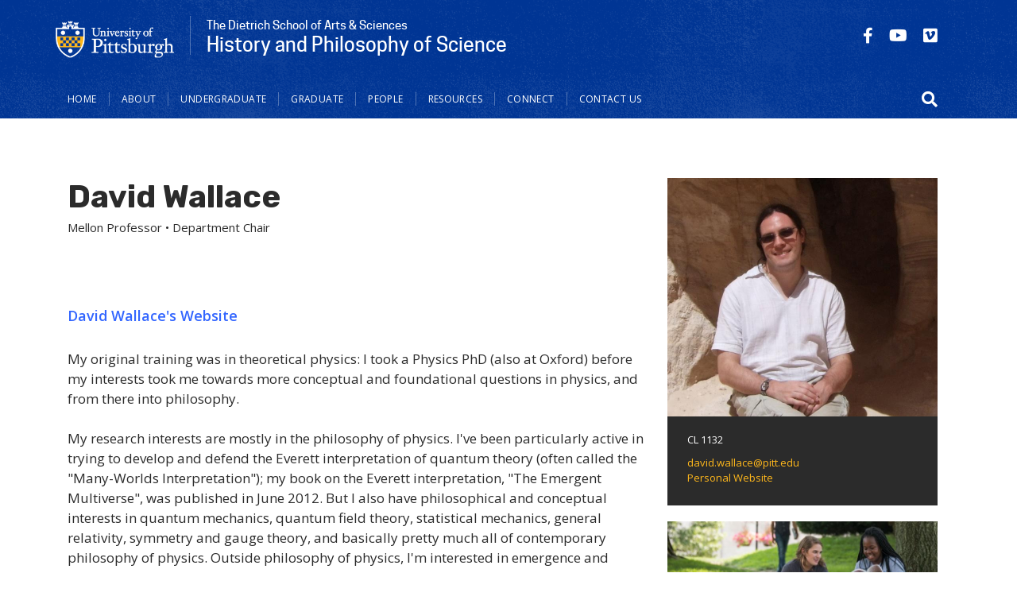

--- FILE ---
content_type: text/html; charset=UTF-8
request_url: https://www.hps.pitt.edu/people/david-wallace
body_size: 9240
content:
<!DOCTYPE html>
<html lang="en" dir="ltr">
  <head>
    <meta charset="utf-8" />
<script async src="https://www.googletagmanager.com/gtag/js?id=G-KHLD3HH98M"></script>
<script>window.dataLayer = window.dataLayer || [];function gtag(){dataLayer.push(arguments)};gtag("js", new Date());gtag("set", "developer_id.dMDhkMT", true);gtag("config", "G-KHLD3HH98M", {"groups":"default","page_placeholder":"PLACEHOLDER_page_location","allow_ad_personalization_signals":false});</script>
<link rel="canonical" href="https://www.hps.pitt.edu/people/david-wallace" />
<meta name="Generator" content="Drupal 10 (https://www.drupal.org)" />
<meta name="MobileOptimized" content="width" />
<meta name="HandheldFriendly" content="true" />
<meta name="viewport" content="width=device-width, initial-scale=1, shrink-to-fit=no" />
<meta http-equiv="x-ua-compatible" content="ie=edge" />
<link rel="icon" href="/sites/default/files/favicons/favicon.ico" type="image/vnd.microsoft.icon" />

    <title>David Wallace | Department of History and Philosophy of Science</title>
    <link rel="stylesheet" media="all" href="/modules/custom/miniorange_saml/css/miniorange_saml.module.css?t9lc5p" />
<link rel="stylesheet" media="all" href="/modules/custom/miniorange_saml/css/miniorange_saml_licensing.css?t9lc5p" />
<link rel="stylesheet" media="all" href="/core/modules/system/css/components/align.module.css?t9lc5p" />
<link rel="stylesheet" media="all" href="/core/modules/system/css/components/fieldgroup.module.css?t9lc5p" />
<link rel="stylesheet" media="all" href="/core/modules/system/css/components/container-inline.module.css?t9lc5p" />
<link rel="stylesheet" media="all" href="/core/modules/system/css/components/clearfix.module.css?t9lc5p" />
<link rel="stylesheet" media="all" href="/core/modules/system/css/components/details.module.css?t9lc5p" />
<link rel="stylesheet" media="all" href="/core/modules/system/css/components/hidden.module.css?t9lc5p" />
<link rel="stylesheet" media="all" href="/core/modules/system/css/components/item-list.module.css?t9lc5p" />
<link rel="stylesheet" media="all" href="/core/modules/system/css/components/js.module.css?t9lc5p" />
<link rel="stylesheet" media="all" href="/core/modules/system/css/components/nowrap.module.css?t9lc5p" />
<link rel="stylesheet" media="all" href="/core/modules/system/css/components/position-container.module.css?t9lc5p" />
<link rel="stylesheet" media="all" href="/core/modules/system/css/components/reset-appearance.module.css?t9lc5p" />
<link rel="stylesheet" media="all" href="/core/modules/system/css/components/resize.module.css?t9lc5p" />
<link rel="stylesheet" media="all" href="/core/modules/system/css/components/system-status-counter.css?t9lc5p" />
<link rel="stylesheet" media="all" href="/core/modules/system/css/components/system-status-report-counters.css?t9lc5p" />
<link rel="stylesheet" media="all" href="/core/modules/system/css/components/system-status-report-general-info.css?t9lc5p" />
<link rel="stylesheet" media="all" href="/core/modules/system/css/components/tablesort.module.css?t9lc5p" />
<link rel="stylesheet" media="all" href="/core/modules/views/css/views.module.css?t9lc5p" />
<link rel="stylesheet" media="all" href="/modules/contrib/ckeditor_accordion/css/accordion.frontend.css?t9lc5p" />
<link rel="stylesheet" media="all" href="/themes/contrib/bootstrap_barrio/css/components/variables.css?t9lc5p" />
<link rel="stylesheet" media="all" href="/themes/contrib/bootstrap_barrio/css/components/user.css?t9lc5p" />
<link rel="stylesheet" media="all" href="/themes/contrib/bootstrap_barrio/css/components/progress.css?t9lc5p" />
<link rel="stylesheet" media="all" href="/themes/contrib/bootstrap_barrio/css/components/node.css?t9lc5p" />
<link rel="stylesheet" media="all" href="//use.fontawesome.com/releases/v5.13.0/css/all.css" />
<link rel="stylesheet" media="all" href="/themes/contrib/bootstrap_barrio/css/components/affix.css?t9lc5p" />
<link rel="stylesheet" media="all" href="/themes/contrib/bootstrap_barrio/css/components/book.css?t9lc5p" />
<link rel="stylesheet" media="all" href="/themes/contrib/bootstrap_barrio/css/components/contextual.css?t9lc5p" />
<link rel="stylesheet" media="all" href="/themes/contrib/bootstrap_barrio/css/components/feed-icon.css?t9lc5p" />
<link rel="stylesheet" media="all" href="/themes/contrib/bootstrap_barrio/css/components/field.css?t9lc5p" />
<link rel="stylesheet" media="all" href="/themes/contrib/bootstrap_barrio/css/components/header.css?t9lc5p" />
<link rel="stylesheet" media="all" href="/themes/contrib/bootstrap_barrio/css/components/help.css?t9lc5p" />
<link rel="stylesheet" media="all" href="/themes/contrib/bootstrap_barrio/css/components/icons.css?t9lc5p" />
<link rel="stylesheet" media="all" href="/themes/contrib/bootstrap_barrio/css/components/image-button.css?t9lc5p" />
<link rel="stylesheet" media="all" href="/themes/contrib/bootstrap_barrio/css/components/item-list.css?t9lc5p" />
<link rel="stylesheet" media="all" href="/themes/contrib/bootstrap_barrio/css/components/list-group.css?t9lc5p" />
<link rel="stylesheet" media="all" href="/themes/contrib/bootstrap_barrio/css/components/media.css?t9lc5p" />
<link rel="stylesheet" media="all" href="/themes/contrib/bootstrap_barrio/css/components/page.css?t9lc5p" />
<link rel="stylesheet" media="all" href="/themes/contrib/bootstrap_barrio/css/components/search-form.css?t9lc5p" />
<link rel="stylesheet" media="all" href="/themes/contrib/bootstrap_barrio/css/components/shortcut.css?t9lc5p" />
<link rel="stylesheet" media="all" href="/themes/contrib/bootstrap_barrio/css/components/sidebar.css?t9lc5p" />
<link rel="stylesheet" media="all" href="/themes/contrib/bootstrap_barrio/css/components/site-footer.css?t9lc5p" />
<link rel="stylesheet" media="all" href="/themes/contrib/bootstrap_barrio/css/components/skip-link.css?t9lc5p" />
<link rel="stylesheet" media="all" href="/themes/contrib/bootstrap_barrio/css/components/table.css?t9lc5p" />
<link rel="stylesheet" media="all" href="/themes/contrib/bootstrap_barrio/css/components/tabledrag.css?t9lc5p" />
<link rel="stylesheet" media="all" href="/themes/contrib/bootstrap_barrio/css/components/tableselect.css?t9lc5p" />
<link rel="stylesheet" media="all" href="/themes/contrib/bootstrap_barrio/css/components/tablesort-indicator.css?t9lc5p" />
<link rel="stylesheet" media="all" href="/themes/contrib/bootstrap_barrio/css/components/ui.widget.css?t9lc5p" />
<link rel="stylesheet" media="all" href="/themes/contrib/bootstrap_barrio/css/components/tabs.css?t9lc5p" />
<link rel="stylesheet" media="all" href="/themes/contrib/bootstrap_barrio/css/components/toolbar.css?t9lc5p" />
<link rel="stylesheet" media="all" href="/themes/contrib/bootstrap_barrio/css/components/vertical-tabs.css?t9lc5p" />
<link rel="stylesheet" media="all" href="/themes/contrib/bootstrap_barrio/css/components/views.css?t9lc5p" />
<link rel="stylesheet" media="all" href="/themes/contrib/bootstrap_barrio/css/components/webform.css?t9lc5p" />
<link rel="stylesheet" media="all" href="/themes/contrib/bootstrap_barrio/css/components/ui-dialog.css?t9lc5p" />
<link rel="stylesheet" media="all" href="//stackpath.bootstrapcdn.com/bootstrap/4.1.1/css/bootstrap.min.css" />
<link rel="stylesheet" media="all" href="/themes/custom/pitt_twentytwenty/css/cooper/cooper.css?t9lc5p" />
<link rel="stylesheet" media="all" href="/themes/custom/pitt_twentytwenty/css/styles.css?t9lc5p" />
<link rel="stylesheet" media="all" href="/themes/custom/pitt_twentytwenty/css/custom.css?t9lc5p" />
<link rel="stylesheet" media="print" href="/themes/contrib/bootstrap_barrio/css/print.css?t9lc5p" />

    <script src="https://kit.fontawesome.com/753026429d.js" defer crossorigin="anonymous"></script>
<script src="https://use.fontawesome.com/releases/v5.13.1/js/v4-shims.js" defer crossorigin="anonymous"></script>

  </head>
  <body class="layout-two-sidebars page-node-281 path-node node--type-person">
    <a href="#main-content" class="visually-hidden-focusable">
      Skip to main content
    </a>
    
      <div class="dialog-off-canvas-main-canvas" data-off-canvas-main-canvas>
    
<div id="page-wrapper">
  <div id="page">
    <header id="header" class="header" role="banner" aria-label="Site header">
                




  <div class="container">
    <div class="row">        
        <div id="block-sitetitle2" class="block-content-site_branding block block-block-content block-block-content0953231e-fbb6-48e2-a2ca-3c301f36b295">
  
    
      <div class="content">
      

<div class="block block- site-branding unit-branding">
  <div class="site_title_block">
    
    <a href="https://www.pitt.edu" title="Pitt Home" rel="home" class="navbar-brand"><img src="/themes/custom/pitt_twentytwenty/images/pitt_shield_white.png" alt="University of Pittsburgh shield" class="img-fluid d-inline-block yep align-top" /></a>
    
    <a href="/" title="Home" rel="home" class="site_title">
            <div class="field field--name-field-unit-description field--type-string field--label-hidden field__item">The Dietrich School of Arts &amp; Sciences</div>
       
            <div class="field field--name-field-title field--type-string field--label-hidden field__item">History and Philosophy of Science</div>
      </a>
  </div>


</div>
    </div>
  </div>



                  <section class="row region region-header-form">
    <div class="views-element-container social_block block block-views block-views-blocksocial-media-icons-block-1" id="block-views-block-social-media-icons-block-1-2">
  
    
      <div class="content">
      <div><div class="view view-social-media-icons view-id-social_media_icons view-display-id-block_1 js-view-dom-id-b05c772b809061be9ace10374c70d2fde97cdb5f7994edbcad41b4ba196d2a7e">
  
    
      
      <div class="view-content row">
          <div class="views-row">
    <div class="views-field views-field-field-social-media-icon"><div class="field-content"><a href="http://www.facebook.com/upitt" target="_blank" title="Find University of Pittsburgh on Facebook"><span aria-label="Find University of Pittsburgh on Facebook" class="fab fa-facebook-f" aria-hidden="true"></span></a></div></div>
  </div>
    <div class="views-row">
    <div class="views-field views-field-field-social-media-icon"><div class="field-content"><a href="https://www.youtube.com/@instanthps8709" target="_blank" title="Department of History and Philosophy of Science on Youtube"><span aria-label="Department of History and Philosophy of Science on Youtube" class="fab fa-youtube" aria-hidden="true"></span></a></div></div>
  </div>
    <div class="views-row">
    <div class="views-field views-field-field-social-media-icon"><div class="field-content"><a href="https://vimeo.com/channels/812668" target="_blank" title="Department of History and Philosophy of Science on Vimeo"><span aria-label="Department of History and Philosophy of Science on Vimeo" class="fab fa-vimeo" aria-hidden="true"></span></a></div></div>
  </div>

    </div>
  
          </div>
</div>

    </div>
  </div>


  </section>

          </div>
    <div class="row navbar_full">
      <nav class="navbar sticky-top navbar-expand-lg" id="navbar-main" data-toggle="affix">
          <button class="nav-content-toggle" type="button" data-toggle="collapse" data-target="#CollapsingNavbar" aria-controls="CollapsingNavbar" aria-expanded="false" aria-label="Toggle navigation"><span class="navbar-toggler-icon"></span></button>  
          <div class="collapse navbar-collapse" id="CollapsingNavbar">
              <nav role="navigation" aria-labelledby="block-pitt-twentytwenty-main-menu-menu" id="block-pitt-twentytwenty-main-menu" class="block block-menu navigation menu--main">
            
  <h2 class="visually-hidden" id="block-pitt-twentytwenty-main-menu-menu">Main navigation</h2>
  

        
              <ul class="nav navbar-nav">

       <li class="nav-item nav-item-shield" aria-hidden="true"><a class="nav-link" href="https://www.pitt.edu"><img src="/themes/custom/pitt_twentytwenty/images/pitt-logo-nav_blue.png" alt="University of Pittsburgh Home" ></a></li>
                            <li class="nav-item">
                          <a href="/" class="nav-link nav-link--" data-drupal-link-system-path="&lt;front&gt;">Home</a>
              </li>
                <li class="nav-item menu-item--expanded dropdown">
                                  <a href="/about-us" class="nav-link nav-link--about-us" aria-expanded="false" aria-haspopup="true" data-drupal-link-system-path="node/244">About</a>
                        <ul class="dropdown-menu">
                       <li class="dropdown-item">
                          <a href="/about-us/mission-statement" class="nav-link--about-us-mission-statement" data-drupal-link-system-path="node/221">Mission Statement</a>
              </li>
                <li class="dropdown-item">
                          <a href="/about-us/areas-strength" class="nav-link--about-us-areas-strength" data-drupal-link-system-path="node/222">Areas of Strength</a>
              </li>
                <li class="dropdown-item">
                          <a href="/about-us/early-history" class="nav-link--about-us-early-history" data-drupal-link-system-path="node/223">History</a>
              </li>
                <li class="dropdown-item">
                          <a href="/departmental-diversity-statement" class="nav-link--departmental-diversity-statement" data-drupal-link-system-path="node/224">Diversity Statement</a>
              </li>
                <li class="dropdown-item">
                          <a href="/about-us/instant-hps" class="nav-link--about-us-instant-hps" data-drupal-link-system-path="node/218">Instant HPS</a>
              </li>
        </ul>
  
              </li>
                <li class="nav-item menu-item--expanded dropdown">
                                  <a href="/undergraduate" class="nav-link nav-link--undergraduate" aria-expanded="false" aria-haspopup="true" data-drupal-link-system-path="node/245">Undergraduate</a>
                        <ul class="dropdown-menu">
                       <li class="dropdown-item">
                          <a href="/prospective-students" class="nav-link--prospective-students" data-drupal-link-system-path="node/231">Prospective Students</a>
              </li>
                <li class="dropdown-item">
                          <a href="/undergraduate/major-requirements" class="nav-link--undergraduate-major-requirements" data-drupal-link-system-path="node/227">Major Requirements</a>
              </li>
                <li class="dropdown-item">
                          <a href="/undergrad/certificate-conceptual-foundations-medicine" class="nav-link--undergrad-certificate-conceptual-foundations-medicine" data-drupal-link-system-path="node/212">Certificate in Conceptual Foundations of Medicine</a>
              </li>
                <li class="dropdown-item">
                          <a href="/courses/undergraduate-courses" class="nav-link--courses-undergraduate-courses" data-drupal-link-system-path="node/209">Undergraduate Course Spotlights</a>
              </li>
                <li class="dropdown-item">
                          <a href="/undergraduate/departmental-honors" class="nav-link--undergraduate-departmental-honors" data-drupal-link-system-path="node/202">Departmental Honors</a>
              </li>
        </ul>
  
              </li>
                <li class="nav-item menu-item--expanded dropdown">
                                  <a href="/graduate" class="nav-link nav-link--graduate" aria-expanded="false" aria-haspopup="true" data-drupal-link-system-path="node/272">Graduate</a>
                        <ul class="dropdown-menu">
                       <li class="dropdown-item">
                          <a href="/graduate/degree-requirements" class="nav-link--graduate-degree-requirements" data-drupal-link-system-path="node/208">Requirements</a>
              </li>
                <li class="dropdown-item">
                          <a href="/graduate/areas-concentration" class="nav-link--graduate-areas-concentration" data-drupal-link-system-path="node/241">Areas of Concentration</a>
              </li>
                <li class="dropdown-item">
                          <a href="/graduate/admissions" class="nav-link--graduate-admissions" data-drupal-link-system-path="node/229">Admissions</a>
              </li>
                <li class="dropdown-item">
                          <a href="/graduate/admissions-faq" class="nav-link--graduate-admissions-faq" data-drupal-link-system-path="node/228">Admissions FAQ</a>
              </li>
                <li class="dropdown-item">
                          <a href="/courses/graduate-courses" class="nav-link--courses-graduate-courses" data-drupal-link-system-path="node/210">Graduate Courses</a>
              </li>
                <li class="dropdown-item">
                          <a href="/graduate/student-career-outcomes" class="nav-link--graduate-student-career-outcomes" data-drupal-link-system-path="node/213">Career Outcomes</a>
              </li>
                <li class="dropdown-item">
                          <a href="/graduate/graduate-student-handbook" class="nav-link--graduate-graduate-student-handbook" data-drupal-link-system-path="node/211">Graduate Student Handbook</a>
              </li>
        </ul>
  
              </li>
                <li class="nav-item menu-item--expanded dropdown">
                                  <a href="/people" class="nav-link nav-link--people" aria-expanded="false" aria-haspopup="true" data-drupal-link-system-path="people">People</a>
                        <ul class="dropdown-menu">
                       <li class="dropdown-item">
                          <a href="/people/primary-faculty" class="nav-link--people-primary-faculty">Primary Faculty</a>
              </li>
                <li class="dropdown-item">
                          <a href="/people/graduate-students" class="nav-link--people-graduate-students">Graduate Students</a>
              </li>
                <li class="dropdown-item">
                          <a href="/people/staff" class="nav-link--people-staff">Staff</a>
              </li>
                <li class="dropdown-item">
                          <a href="/people/postdoctoral-fellows" class="nav-link--people-postdoctoral-fellows">Postdoctoral Fellows</a>
              </li>
                <li class="dropdown-item">
                          <a href="/people/secondary-faculty" class="nav-link--people-secondary-faculty">Secondary Faculty</a>
              </li>
                <li class="dropdown-item">
                          <a href="/people/adjunct-faculty" class="nav-link--people-adjunct-faculty">Adjunct Faculty</a>
              </li>
                <li class="dropdown-item">
                          <a href="/people/visiting-research-and-emeritus-faculty" class="nav-link--people-visiting-research-and-emeritus-faculty">Visiting, Research, and Emeritus Faculty</a>
              </li>
        </ul>
  
              </li>
                <li class="nav-item menu-item--expanded dropdown">
                                  <a href="/resources" class="nav-link nav-link--resources" aria-expanded="false" aria-haspopup="true" data-drupal-link-system-path="node/243">Resources</a>
                        <ul class="dropdown-menu">
                       <li class="dropdown-item">
                          <a href="/resources/resources-pittsburgh" class="nav-link--resources-resources-pittsburgh" data-drupal-link-system-path="node/216">Resources in Pittsburgh</a>
              </li>
                <li class="dropdown-item menu-item--collapsed">
                          <a href="/faculty-resources-0" class="nav-link--faculty-resources-0" data-drupal-link-system-path="node/356">Faculty Resources</a>
              </li>
        </ul>
  
              </li>
                <li class="nav-item menu-item--expanded dropdown">
                                  <a href="/connect-hps" class="nav-link nav-link--connect-hps" aria-expanded="false" aria-haspopup="true" data-drupal-link-system-path="node/273">Connect</a>
                        <ul class="dropdown-menu">
                       <li class="dropdown-item">
                          <a href="/news" class="nav-link--news" data-drupal-link-system-path="news">HPS News</a>
              </li>
                <li class="dropdown-item">
                          <a href="https://calendar.pitt.edu/department/department_of_history_and_philosophy_of_science" class="nav-link-https--calendarpittedu-department-department-of-history-and-philosophy-of-science">Calendar of Events</a>
              </li>
                <li class="dropdown-item">
                          <a href="/about-us/support-hps" class="nav-link--about-us-support-hps" data-drupal-link-system-path="node/200">Support HPS</a>
              </li>
        </ul>
  
              </li>
                <li class="nav-item">
                          <a href="/contact-us" class="nav-link nav-link--contact-us" data-drupal-link-system-path="node/89">Contact Us</a>
              </li>
        </ul>
  


  </nav>


          </div>
                            <section class="row region region-search-form">
    <div class="search-block-form block block-search block-search-form-block" data-drupal-selector="search-block-form" id="block-searchform" role="search">
  
    
  
      <div>
            <div class="content">
      <form action="/search/node" method="get" id="search-block-form" accept-charset="UTF-8" class="search-form search-block-form form-row">
  




        
  <div class="js-form-item js-form-type-search form-type-search js-form-item-keys form-item-keys form-no-label mb-3">
          <label for="edit-keys" class="visually-hidden">Search</label>
                    <input title="Enter the terms you wish to search for." data-drupal-selector="edit-keys" type="search" id="edit-keys" name="keys" value="" size="15" maxlength="128" class="form-search form-control" />

                      </div>
<div data-drupal-selector="edit-actions" class="form-actions js-form-wrapper form-wrapper mb-3" id="edit-actions"><button data-drupal-selector="edit-submit" type="submit" id="edit-submit" value="Search" class="button js-form-submit form-submit btn btn-primary">Search</button>
</div>

</form>

    </div>
  
        </div>
</div>
<div id="block-searchbutton" class="block-content-basic block block-block-content block-block-content9c31b2de-c86d-4ca9-bb00-506372b925f7">
  
    
      <div class="content">
      
<div class="block-content block-content--type-basic block-content--181 block-content--view-mode-full">
  
  
  <div class="block-content__content">
    
            <div class="clearfix text-formatted field field--name-body field--type-text-with-summary field--label-hidden field__item"><button id="searchicon" role="button" aria-expanded="false" aria-label="Open search form"><span class="fas fa-search"></span></button><button id="searchicon-close" aria-expanded="true" style="display: none;" aria-label="Close search form"><i class="fas fa-search-minus"></i></button></div>
      
  </div>
</div>

    </div>
  </div>


  </section>

                    </nav>
    </div>
  </div>



        <section class="row region region-nav-content">
    <div class="container">
      <div class="d-flex justify-content-between flex-wrap">      
        <div id="block-otherlinks-2" class="block-content-basic block block-block-content block-block-contente24f23a0-bab4-4bae-b1d2-035ca2d4c495">
  
      <h2>Other Links</h2>
    
      <div class="content">
      
<div class="block-content block-content--type-basic block-content--37 block-content--view-mode-full">
  
  
  <div class="block-content__content">
    
            <div class="clearfix text-formatted field field--name-body field--type-text-with-summary field--label-hidden field__item"><ul>
	<li>At Parturient<br>
	Porta Vestibulum<br>
	Integer Sociosqu<br>
	Vitae Aptent<br>
	Aptent Praesent<br>
	Rhoncus Urna</li>
</ul>
</div>
      
  </div>
</div>

    </div>
  </div>


      </div>
    </div>
  </section>

          </header>
                <div id="main-wrapper" class="layout-main-wrapper clearfix">
          
                    <div id="main" class="container">
          <div class="row row-offcanvas row-offcanvas-left clearfix">
            <main class="main-content col order-first" id="content" role="main">
              
                <section class="row region region-title">
    <div class="views-element-container block block-views block-views-blockpeople-title" id="block-views-block-people-title">
  
    
      <div class="content">
      <div><div class="view view-people view-id-people view-display-id-title js-view-dom-id-ca0cad777e1b0bc65ffbba5dcef1954af8e5176f78a874447f52a422850661e0">
  
    
      
      <div class="view-content row">
          <div class="views-row">
    <h1 class="title"><span>David Wallace</span></h1><div class="views-field views-field-field-pronouns"><div class="field-content"></div></div><div><div><div class="item-list"><ul class="list-group"><li class="list-group-item">Mellon Professor • Department Chair</li></ul></div></div></div>
  </div>

    </div>
  
          </div>
</div>

    </div>
  </div>


  </section>

      
                <section class="section">
                  <a id="main-content" tabindex="-1"></a>
                  
                                      <div data-drupal-messages-fallback class="hidden"></div>
<div id="block-pitt-twentytwenty-content" class="block block-system block-system-main-block">
  
    
      <div class="content">
      

<article class="node node--type-person node--promoted node--view-mode-full clearfix">
  <header>
    
        
      </header>
  <div class="node__content clearfix">
    


    <div class="field field--name-field-bio field--type-text-long field--label-hidden field__items">
          <div class="field field--name-field-bio field--type-text-long field--label-hidden field__items field--item"><h3><a href="https://sites.pitt.edu/~dmw121/">David Wallace's Website</a></h3><p>My original training was in theoretical physics: I took a Physics PhD (also at Oxford) before my interests took me towards more conceptual and foundational questions in physics, and from there into philosophy.</p><p>My research interests are mostly in the philosophy of physics. I've been particularly active in trying to develop and defend the Everett interpretation of quantum theory (often called the "Many-Worlds Interpretation"); my book on the Everett interpretation, "The Emergent Multiverse", was published in June 2012. But I also have philosophical and conceptual interests in quantum mechanics, quantum field theory, statistical mechanics, general relativity, symmetry and gauge theory, and basically pretty much all of contemporary philosophy of physics. Outside philosophy of physics, I'm interested in emergence and reductionism, in structural realism, and in decision theory.</p><p>I like cats and (extinct) dinosaurs, but don't currently own any of either.</p></div>
      </div>



  </div>
</article>

    </div>
  </div>



                                  </section>
              </main>
              
                              <div class="sidebar_first sidebar col-md-4" id="sidebar_first">
                  <aside class="section" role="complementary">
                      <div class="views-element-container block block-views block-views-blockpeople-contact" id="block-views-block-people-contact">
  
    
      <div class="content">
      <div><div class="view view-people view-id-people view-display-id-contact js-view-dom-id-007a7fac3534204f5c5aa4edf0a68e620fb7498cb5abd69c0a85871485f69df8">
  
    
      
      <div class="view-content row">
          <div class="views-row">
    <div class="views-field views-field-field-person-img"><div class="field-content">  <img loading="lazy" src="/sites/default/files/styles/person_image/public/person-img/Wallace.jpg?h=1e90d13d&amp;itok=y0JbGRwk" width="680" height="600" alt="David Wallace" class="image-style-person-image" />


</div></div><div class="views-field views-field-field-campus-address"><div class="field-content"><p>CL 1132</p>
</div></div><div class="views-field views-field-field-phone"><div class="field-content"></div></div><div class="views-field views-field-field-fax"><div class="field-content"></div></div><div class="views-field views-field-field-email"><div class="field-content"><a href="mailto:david.wallace@pitt.edu">david.wallace@pitt.edu</a></div></div><div class="views-field views-field-field-website"><div class="field-content"><a href="http://www.pitt.edu/~dmw121">Personal Website </a></div></div><div class="views-field views-field-field-cv"><div class="field-content"></div></div>
  </div>

    </div>
  
          </div>
</div>

    </div>
  </div>



                      <div id="block-frequentlyaskedquestions-2" class="block-content-sidebar_image_block block block-block-content block-block-contentf0a02328-584a-4158-bbfe-49456601794e block-sidebar-image">
  
    
      <div class="content">
      
<div class="block-content block-content--type-sidebar-image-block block-content--199 block-content--view-mode-full">
  
  
  <div class="block-content__content">
    
            <div class="field field--name-field-block-image field--type-image field--label-hidden field__item">  <img loading="lazy" src="/sites/default/files/styles/block_image/public/block-img/students-grass.jpg?h=c887750a&amp;itok=JXhgfi1R" width="700" height="300" alt="Students sitting in Cathedral lawn" class="image-style-block-image" />


</div>
      
  </div>
</div>

    </div>
  </div>

<div id="block-cooperatingdepartmentscenters" class="block-content-sidebar_block block block-block-content block-block-contente6e86456-07c4-4c43-9ed1-b9cd581fbefd block-sidebar">
  
  
    
                <h2>Cooperating Departments &amp; Centers</h2>
            <div class="content">
        <div class="block block- block-sidebar">
  
  
    
                <h2>Cooperating Departments &amp; Centers</h2>
            <div class="content">
        
            <div class="clearfix text-formatted field field--name-body field--type-text-with-summary field--label-hidden field__item"><ul>
	<li><a href="https://www.centerphilsci.pitt.edu/">Center for Philosophy of Science</a></li>
	<li><a href="https://cpas.pitt.edu">Classics, Philosophy, &amp; Ancient Science</a></li>
	<li><a href="http://www.history.pitt.edu/">Department of History</a></li>
	<li><a href="https://www.philosophy.pitt.edu/">Department of Philosophy</a></li>
	<li><a href="https://www.worldhistory.pitt.edu/">World History Center</a></li>
</ul>
</div>
      
      </div>
  </div>


      </div>
  </div>

<div id="block-hpscommitmenttodiversity" class="block-content-sidebar_block block block-block-content block-block-content61fb93e7-38aa-480b-bbb9-f003cf75f486 block-sidebar">
  
  
    
                <h2>HPS Commitment to Diversity</h2>
            <div class="content">
        <div class="block block- block-sidebar">
  
  
    
                <h2>HPS Commitment to Diversity</h2>
            <div class="content">
        
            <div class="clearfix text-formatted field field--name-body field--type-text-with-summary field--label-hidden field__item"><p>Read about our&nbsp;commitment to increasing diversity in HPS</p>
</div>
      
            <div class="field field--name-field-block-link field--type-link field--label-hidden field__item"><a href="/departmental-diversity-statement">Departmental Diversity Statement</a></div>
      
      </div>
  </div>


      </div>
  </div>

<div id="block-supporthps" class="block-content-sidebar_image_block block block-block-content block-block-contenta5a146cd-cba6-4c91-8f87-400e1c10aa9c block-sidebar-image">
  
    
      <div class="content">
      
<div class="block-content block-content--type-sidebar-image-block block-content--243 block-content--view-mode-full">
  
  
  <div class="block-content__content">
    <a href="/about-us/support-hps" class="field-group-link sidebar_image_block">
            <div class="field field--name-field-block-image field--type-image field--label-hidden field__item">  <img loading="lazy" src="/sites/default/files/styles/block_image/public/block-img/Cathedral%20at%20night_0.jpg?h=180db314&amp;itok=KU2ief8b" width="700" height="463" alt="Cathedral of Learning" class="image-style-block-image" />


</div>
      
            <div class="field field--name-field-title field--type-string field--label-hidden field__item">Support HPS</div>
      </a>
  </div>
</div>

    </div>
  </div>



                  </aside>
                </div>
                          
            </div>
        </div>
          </div>
            <footer class="site-footer">
              <div class="container">
      <div class="site-footer__branding clearfix">
        <section class="row region region-footer-branding">
    
<div id="block-sitebranding" class="clearfix site-branding">
      <div class="site_title_block">
              <a href="https://www.pitt.edu" title="Pitt Home" rel="home" class="navbar-brand"><img src="/themes/custom/pitt_twentytwenty/images/pitt_shield_white.png" alt="University of Pittsburgh shield" class="img-fluid d-inline-block yep align-top" /></a>
            <a href="/" title="Home" rel="home" class="site_title">Department of History and Philosophy of Science</a>
    </div>
  
  </div>
  </section>

    </div>
        <div class="site-footer__top clearfix">
        <section class="region region-footer-first">
    <div id="block-addressandcontactinfo" class="block-content-basic block block-block-content block-block-content63f2361f-ba6a-4ed9-b575-247d2492b1c7">
  
    
      <div class="content">
      
<div class="block-content block-content--type-basic block-content--138 block-content--view-mode-full">
  
  
  <div class="block-content__content">
    
            <div class="clearfix text-formatted field field--name-body field--type-text-with-summary field--label-hidden field__item"><p>University of Pittsburgh<br>Dietrich School of Arts &amp; Sciences<br>Department of History and Philosophy of Science<br>1101 Cathedral of Learning<br>4200 Fifth Avenue<br>Pittsburgh, PA 15260</p><p><a href="mailto:hpsdept@pitt.edu">hpsdept@pitt.edu</a><br>Phone:&nbsp;<a href="tel:412-624-5896">412-624-5896</a><br>&nbsp;</p></div>
      
  </div>
</div>

    </div>
  </div>


  </section>

        <section class="region region-footer-second">
    <div id="block-resources" class="block-content-basic block block-block-content block-block-content6b6027d1-927c-4516-8298-3eb7a111691e">
  
      <h2>Resources</h2>
    
      <div class="content">
      
<div class="block-content block-content--type-basic block-content--139 block-content--view-mode-full">
  
  
  <div class="block-content__content">
    
            <div class="clearfix text-formatted field field--name-body field--type-text-with-summary field--label-hidden field__item"><ul>
	<li><a href="/about/contact-us">Contact Us</a></li>
	<li><a href="https://www.centerphilsci.pitt.edu/" target="_blank">Center for Philosophy of Science</a></li>
	<li><a href="https://cpas.pitt.edu/" target="_blank">Classics, Philosophy, &amp; Ancient Science</a></li>
	<li><a href="https://www.philosophy.pitt.edu/" target="_blank">Philosophy Department</a></li>
	<li><a href="https://www.worldhistory.pitt.edu/" target="_blank">World History Center</a></li>
	<li><a href="https://www.tuition.pitt.edu/" target="_blank">Tuition and Rates</a></li>
</ul>
</div>
      
  </div>
</div>

    </div>
  </div>


  </section>

        <section class="region region-footer-third">
    <div class="views-element-container social_block block block-views block-views-blocksocial-media-icons-block-1" id="block-views-block-social-media-icons-block-1">
  
    
      <div class="content">
      <div><div class="view view-social-media-icons view-id-social_media_icons view-display-id-block_1 js-view-dom-id-0233148a02ea0601d8275aaa3723529b2e9009a4f0d7dbc06908623cd7f6b146">
  
    
      
      <div class="view-content row">
          <div class="views-row">
    <div class="views-field views-field-field-social-media-icon"><div class="field-content"><a href="http://www.facebook.com/upitt" target="_blank" title="Find University of Pittsburgh on Facebook"><span aria-label="Find University of Pittsburgh on Facebook" class="fab fa-facebook-f" aria-hidden="true"></span></a></div></div>
  </div>
    <div class="views-row">
    <div class="views-field views-field-field-social-media-icon"><div class="field-content"><a href="https://www.youtube.com/@instanthps8709" target="_blank" title="Department of History and Philosophy of Science on Youtube"><span aria-label="Department of History and Philosophy of Science on Youtube" class="fab fa-youtube" aria-hidden="true"></span></a></div></div>
  </div>
    <div class="views-row">
    <div class="views-field views-field-field-social-media-icon"><div class="field-content"><a href="https://vimeo.com/channels/812668" target="_blank" title="Department of History and Philosophy of Science on Vimeo"><span aria-label="Department of History and Philosophy of Science on Vimeo" class="fab fa-vimeo" aria-hidden="true"></span></a></div></div>
  </div>

    </div>
  
          </div>
</div>

    </div>
  </div>


  </section>

    </div>
    </div>
      
            
    </footer>
  </div>
</div>



  </div>

    
    <script type="application/json" data-drupal-selector="drupal-settings-json">{"path":{"baseUrl":"\/","pathPrefix":"","currentPath":"node\/281","currentPathIsAdmin":false,"isFront":false,"currentLanguage":"en"},"pluralDelimiter":"\u0003","suppressDeprecationErrors":true,"google_analytics":{"account":"G-KHLD3HH98M","trackOutbound":true,"trackMailto":true,"trackTel":true,"trackDownload":true,"trackDownloadExtensions":"7z|aac|arc|arj|asf|asx|avi|bin|csv|doc(x|m)?|dot(x|m)?|exe|flv|gif|gz|gzip|hqx|jar|jpe?g|js|mp(2|3|4|e?g)|mov(ie)?|msi|msp|pdf|phps|png|ppt(x|m)?|pot(x|m)?|pps(x|m)?|ppam|sld(x|m)?|thmx|qtm?|ra(m|r)?|sea|sit|tar|tgz|torrent|txt|wav|wma|wmv|wpd|xls(x|m|b)?|xlt(x|m)|xlam|xml|z|zip"},"ckeditorAccordion":{"accordionStyle":{"collapseAll":1,"keepRowsOpen":0,"animateAccordionOpenAndClose":1,"openTabsWithHash":1,"allowHtmlInTitles":0}},"field_group":{"link":{"mode":"default","context":"view","settings":{"classes":"sidebar_image_block","id":"","target":"field_block_link","custom_uri":"","target_attribute":"default"}}},"ajaxTrustedUrl":{"\/search\/node":true},"user":{"uid":0,"permissionsHash":"f4803a443b19935fe54f42b965e7f2b87915806f172a69e3b5859af141f354a7"}}</script>
<script src="/core/assets/vendor/jquery/jquery.min.js?v=3.7.1"></script>
<script src="/core/assets/vendor/once/once.min.js?v=1.0.1"></script>
<script src="/core/misc/drupalSettingsLoader.js?v=10.6.2"></script>
<script src="/core/misc/drupal.js?v=10.6.2"></script>
<script src="/core/misc/drupal.init.js?v=10.6.2"></script>
<script src="/themes/contrib/bootstrap_barrio/js/affix.js?v=10.6.2"></script>
<script src="/themes/contrib/bootstrap_barrio/js/barrio.js?v=10.6.2"></script>
<script src="/modules/contrib/ckeditor_accordion/js/accordion.frontend.min.js?t9lc5p"></script>
<script src="/modules/contrib/google_analytics/js/google_analytics.js?v=10.6.2"></script>
<script src="/modules/custom/miniorange_saml/js/dynamicPricing.js?v=10.6.2"></script>
<script src="//cdnjs.cloudflare.com/ajax/libs/popper.js/1.14.3/umd/popper.min.js"></script>
<script src="//stackpath.bootstrapcdn.com/bootstrap/4.1.1/js/bootstrap.min.js"></script>
<script src="/themes/custom/pitt_twentytwenty/js/global.js?v=0.0.1"></script>
<script src="/themes/custom/pitt_twentytwenty/js/search.js?v=0.0.1"></script>

  </body>
</html>


--- FILE ---
content_type: text/css
request_url: https://www.hps.pitt.edu/modules/custom/miniorange_saml/css/miniorange_saml.module.css?t9lc5p
body_size: 2739
content:
.mo_saml_table_layout {
	background-color:#FFFFFF;
	border:1px solid #CCCCCC;
	padding:0px 10px 10px 10px;
	margin-bottom: 10px;
}

.mo_saml_table_layout input[type=text] {
	width: 80%;
}
.mo_saml_table_layout td strong {
	margin-left: 10px;
}

/*******CSS for copy IDP METADATA*******/
/*

.fa.fa-pull-right {
    margin-left: .3em;
}
.fa-pull-right {
    float: right;
}
*/
.mo_copy {
    padding: 1%;
    cursor: pointer;
}
.mo_copy:active {
    background: gray;
}

.mo_saml_selected-text, .mo_saml_selected-text>*{
	background: #2196f3;
	color: #ffffff;
}

.mo_saml_button_class{
	color: #fff !important;
	background: #337ab7 !important;
	border-color: #2e6da4 !important;
	font-size: 0.5rem !important;
	border-radius: 5px !important;
}

.mo_saml_sp_role{
	width:30%;
	display:inline-block;
}

.mo_saml_sp_profile{
  width:30%;
  display:inline-block;
}

.mo_saml_idp_role_class{
	width:30%;
	display:inline-block;
}

.mo_saml_idp_profile_class{
  width:30%;
  display:inline-block;
}

.mo_saml_otp_row {
  margin: 15px 0px;
}

.mo_saml_profile_otp_row {
  margin: 15px 0px;
}

.mo_saml_otp_sp_name {
  display: inline-block;
  width: 30%;
  max-width: 450px;
}

.mo_saml_profile_sp_name {
  display: inline-block;
  width: 30%;
  max-width: 450px;
}

.mo_saml_otp_idp_name {
  display: inline-block;
  width: 48%;
}

.mo_saml_profile_idp_name {
  display: inline-block;
  width: 48%;
}

.mo_saml_otp_delete {
  display: inline-block;
  width: 6%;
}

.mo_saml_profile_delete {
  display: inline-block;
  width: 6%;
}
/*** CSS For Show SAML Request And Response ***/

.mo-display-logs{
	color: #3c763d;
	background-color: #dff0d8;
	padding:2%;
	margin-bottom:20px;
	text-align:center;
	border:1px solid #AEDB9A;
	font-size:18pt;
}
.mo-display-block {
	color: #050505;
	width: -moz-available;
	min-height: 300px !important;
	overflow: auto;
	display: inline-block;
	background-color: #f6f6f6;
	padding: 2%;
	margin-bottom: 20px;
	text-align: left;
	border: 1px solid #AEDB9A;
	font-size: 12pt;
}


.mo_saml_text_center{
	text-align: center;
}

.mo_saml_register_message{
	display: block;
	text-align: center;
	font-size: 14px;
	border-radius: 10px;
	border: 1px solid #fb9a9a;
	color: red;
	background-color: rgba(255,0,0,0.1);
	padding: 8px;
	margin-top: 15px;
}

/* Welcome message of registration page */
.mo_saml_welcome_message{
	display: block;
	margin-top: 10px;
	text-align: center;
	font-size: 15px;
	color: rgba(0, 128, 0, 0.70);
	background-color: rgba(0, 255, 0, 0.15);
	padding: 5px;
	border: 1px solid rgba(0, 128, 0, 0.15);
	border-radius: 4px;
}

.mo_saml_highlight_background_note{
	background-color: #e0e0e0;
	border-radius: 4px;
	padding: 0.55em;
	width: 98%;
}

.mo_saml_highlight_background_note_1{
	background-color: #e0e0e0;
	border-radius: 4px;
	padding: 0.55em;
	width: 98%;
}
.mo_saml_table_layout {
	border-radius: 1px;
	box-shadow: 0 6px 12px rgba(0, 0, 0, 0.15);
	background-color:#FFFFFF;
	border:1px solid #CCCCCC;
	margin: 0 2% 2% 0;
}

.mo_saml_sp_container1 {
	width: 95%;
	padding:2%;
	float: left;
}

.mo_saml_full_page_container {
	width: 96%;
	padding: 25px;
	border-radius: 4px !important;
	box-shadow: 0 3px 6px rgba(0,0,0,0.16), 0 3px 6px rgba(0,0,0,0.23);
	float: none;
}

.mo_saml_full_screen_tabel {
	border-radius: 1px;
	box-shadow: 0 6px 12px rgba(0,0,0,0.15);
	background-color: #FFFFFF;
	border: 1px solid #CCCCCC;
  }

.mo_saml_form_text{
	padding: 2px !important;
	box-sizing: border-box !important;
	padding: 0.3em 0.4em 0.3em 0.5em !important;
	border: 1px solid #b8b8b8 !important;
	border-top-color: #999 !important;
	border-radius: 2px !important;
	background: #fcfcfa !important;
	box-shadow: inset 0 1px 2px rgba(0,0,0,0.125) !important;
}

@media only screen and (max-width:641px) { .mo_saml_form_text { width:100% !important;}}

.mo_saml_form_select{
	padding: 2px !important;
	box-sizing: border-box !important;
	padding: 0.3em 0.4em 0.3em 0.5em !important;
	border: 1px solid #b8b8b8 !important;
	border-top-color: #999 !important;
	border-radius: 2px !important;
	box-shadow: inset 0 1px 2px rgba(0,0,0,0.125) !important;
}

@media only screen and (max-width:641px) { .mo_saml_form_select { width:100% !important;}}

/*Setup guide table start*/
.mo_guide_text-color {
	color: #fe7e00;
}
.mo_saml_container_2{
	width: 28%;
	padding: 2%;
	border-radius: 4px !important;
	box-shadow: 0 3px 6px rgba(0,0,0,0.16), 0 3px 6px rgba(0,0,0,0.23);
	margin-left: auto;
	margin-right: auto;
	float: left;
}

/* Configure message of import/export page */
.mo_saml_configure_message{
	display: block;
	text-align: center;
	font-size: 14px;
	border-radius: 10px;
	border: 1px solid #fb9a9a;
	color: red;
	background-color: rgba(255,0,0,0.1);
	padding: 8px;
}
/*css for backdoor url customization*/
#miniorange_saml_backdoor_table div{
  display: inline-block;
}
#miniorange_saml_backdoor_table{
  border-style:none;
}

.mo_backdoor{
  display:ruby;
}
#miniorange_saml_backdoor_textbox1{
  width:150px;
}

#mo_saml_edit_backdoor{
  cursor: pointer;
  margin-left:15px;
  font-size: larger;
  text-decoration: none;
}
/*
 mapping tab
*/

.mo_idp_attr_map_row{
  margin: 15px 0px;
}
.mo_idp_idp_attr_separator_title{
  float: right;
  margin-right: 10%;
}

.mo_idp_attr_map_sp_name {
  display: inline-block;
  width: 35% !important;
  max-width: 450px;
}
.mo_idp_attr_map_sp_name_textfield{
	width: 90% !important;
}

.mo_idp_attr_map_sep {
  width: 80% !important;

}
.mo_idp_attr_map_sep_name{
  width: 15% !important;
 float:right;
}
.mo_idp_attr_map_idp_name {
  display: inline-block;
  width:40%;
}

.mo_idp_role_map_delete,.mo_idp_attr_map_delete {
  display: inline-block;
  width: 6%;
  margin-top: 15px;
  float: right;
}

/*
.button_class_attr{
	color: #fff !important;
	background: #337ab7 !important;
	border-color: #2e6da4 !important;
	font-size: 0.5rem !important;
	border-radius: 5px !important;
}
*/

.mo_idp_sp_attr_title{
	width:35%;
	display:inline-block;
}

.mo_idp_idp_attr_title{
	width: 90%;
	height: 28px;
	display:inline;
}

/** CSS for page headings */
.mo_saml_sp_font_for_heading {
    letter-spacing: 0.08em;
    font-size: 1.2em;
    font-weight: bold;
    padding-bottom: 1%;
}

/** CSS for service provider setup tab headings */
.mo_saml_font_SP_setup_for_heading {
    letter-spacing: 0.08em;
    text-transform: uppercase;
    font-size: 1em;
    font-weight: bold;
    padding-bottom: 1%;
    color: #0073aa;
    text-align: center;
}

/** CSS for page sub headings */
.mo_saml_sp_font_for_sub_heading {
    letter-spacing: 0.08em;
    text-transform: uppercase;
    font-size: 1.1em;
    font-weight: bold;
}

#miniorange_saml_backdoor_table div{
  display: inline-block;
}
#miniorange_saml_backdoor_table{
  border-style:none;
}

.mo_saml_backdoor{
  display:ruby;
  margin-left: 20px;
  color:blue;
}
#miniorange_saml_backdoor_textbox1{
  width:100px;
}

/**  CSS for upgrade plan table **/
table.mo_upgrade_plans_features td{
  border: groove;
  text-align: center;
  height: 2em;
  font-weight: 600;
  width: 25% !important;
}

table.mo_upgrade_plans_features td+td, table.mo_upgrade_plans_features td+td+td, table.mo_upgrade_plans_features td+td+td+td {
  border: groove;
  text-align: center;
  width: 13% !important;
}

table.mo_upgrade_plans_features tbody>:nth-child(1){
  color: white !important;
  background-color: #34495E !important;
}

table.mo_upgrade_plans_features tbody>:nth-child(1):hover{
  color: white !important;
  background-color: #34495E !important;
}

table.mo_upgrade_plans_features tbody>:nth-child(odd){
  background-color: #e3f2f6;
}

table.mo_upgrade_plans_features tbody>:nth-child(odd):hover{
  background-color: #e3f2f6;
}

.mo_upgrade_plans_features{
  margin: 0 1em !important;
  width: auto;
}

table.mo_how_to_upgrade td{
  border: groove;
  height: 2em;
  width: 25% !important;
}

/* css starts for support icon here */
.mo-support-button {
    position: fixed;
    bottom: 2em;
    right: 2em;
    width: 4em;
    border-radius: 50%;
    box-shadow: 0 4px 8px rgba(0, 0, 0, 0.2);
    z-index: 100;
    display: flex;
    transition: transform 0.2s ease-in-out;
}

.mo-support-button:hover {
    transform: scale(1.05);
}
/* css end for support icon here */

/* css for the customer info starts here */
.mo-saml-container {
    max-width: 1200px;
    margin: 20px auto;
}

.mo-saml-container h2 {
    margin-bottom: 20px;
}

.mo-saml-card {
    background-color: #fff;
    border-radius: 5px;
    padding: 0;
    box-shadow: 0 1px 3px rgba(0,0,0,0.12), 0 1px 2px rgba(0,0,0,0.24);
    overflow: hidden;
    width: 100%;
}

.mo-saml-header {
    display: flex;
    gap:450px;
    padding: 15px 40px;
    background-color: #f5f7fa;
    border-bottom: 1px solid #e5e5e5;
    font-size: 16px;
    font-weight: bold;
}

.mo-saml-card h4 {
    margin-top: 0;
    margin-bottom: 15px;
}

.mo-saml-card hr {
    border: 0;
    height: 1px;
    background-color: #e5e5e5;
    margin-bottom: 20px;
}

.mo-saml-card table {
    margin: 20px 0;
    width: 100%;

}

.mo-saml-card th, .mo-saml-card td {
    padding: 8px 12px;
    text-align: left;
    background-color: transparent;
}

.mo-saml-card th {
    font-weight: 600;
}

.mo-saml-card > div:last-child {
    padding: 20px;
}

.mo-saml-buttons button {
    padding: 10px 20px;
    border: none;
    border-radius: 4px;
    font-weight: 500;
    cursor: pointer;
    margin-right: 10px;
}
/* css for the customer info ends here */

/* License Info Table Styles */
.mo-saml-license-content {
    display: flex;
    gap: 20px;
    padding: 20px;
}

.mo-saml-license-section {
    flex: 1;
}

.mo-saml-license-divider {
    border-left: 2px solid #e5e5e5;
}

.mo-saml-license-section-inner {
    padding-left: 20px;
}

.mo-saml-license-table {
    width: 100%;
    border-collapse: collapse;
    border-spacing: 0;
}

.mo-saml-license-table thead tr {
    border-bottom: none;
}

.mo-saml-license-table th {
    padding: 8px 12px;
    text-align: left;
    font-weight: 600;
}

.mo-saml-license-label-col {
    width: 150px;
}

.mo-saml-license-label {
    font-weight: bold;
    height: 3rem;
    padding: 8px 12px;
    white-space: nowrap;
    width: 150px;
}

.mo-saml-license-value {
    height: 3rem;
    padding: 8px 12px;
}

.mo-saml-expired {
    color: #e53935;
}

.mo-saml-valid {
    color: #43a047;
}

/* Dark Mode Styles */
.gin--dark-mode {

    .mo_saml_highlight_background_note {
        background-color: #3b3b3f;
    }
    .mo-saml-card {
        background-color: #2a2a2d;
    }

    .mo-saml-header {
        background-color: #1e1e21;
        border-bottom-color: #444;
    }

    .mo-saml-license-divider {
        border-left-color: #444;
    }

    .mo-saml-license-table th,
    .mo-saml-license-table td {
        background-color: transparent;
        color: inherit;
    }

    .mo-saml-expired {
        color: #ff6b6b;
    }

    .mo-saml-valid {
        color: #69db7c;
    }
}


--- FILE ---
content_type: text/css
request_url: https://www.hps.pitt.edu/modules/custom/miniorange_saml/css/miniorange_saml_licensing.css?t9lc5p
body_size: 3641
content:
/* Licensing Old Template Styles Starts here */
/*
.current-plan-section {
    border: 1px solid #ccc; 
    padding: 12px 20px; 
    margin-bottom: 20px; 
    display: flex; 
    justify-content: space-between; 
    align-items: center;
    box-shadow: 0 0 10px 0 rgba(0, 0, 0, 0.1);
}

.section-container {
    border: 1px solid #ccc; 
    padding: 12px 20px; 
    margin-bottom: 20px; 
    box-shadow: 0 0 10px 0 rgba(0, 0, 0, 0.1);
}

.section-title {
    display: flex;
    justify-content: space-between;
    align-items: center;
}

.features-grid {
    display: grid;
    grid-template-columns: repeat(3, 1fr);
    gap: 12px;
    margin-top: 12px;
}

.feature-box {
    border: 1px solid #ccc;
    padding: 12px;
    border-radius: 4px;
}

h3, h5{
    margin: 8px 0px !important;
}

.product-description {
    min-height: 150px;
    display: block;
}

.feature-image {
    width: 100%; 
    height: 350px !important; 
    object-fit: fill;
    border-radius: 4px;
}
*/
/* Licensing New Template Styles Ends here */

/* Licensing New Template Styles Starts here */

/* Licensing New Template Container */
.mo-saml-licensing-new-container {
    width: 100%;
    margin: 20px 0;
}

/* Current Plan Section */
.mo-saml-current-plan {
    margin-bottom: 20px;
    text-align: left;
}

.mo-saml-plan-label {
    font-size: 18px;
    font-weight: 600;
    color: #666;
    margin-bottom: 8px;
}

.mo-saml-plan-info {
    display: flex;
    align-items: baseline;
    gap: 12px;
    flex-wrap: wrap;
}

.mo-saml-plan-name {
    font-size: 28px;
    font-weight: 800;
    color: #003ecc;
}

.mo-saml-plan-version {
    font-size: 18px;
    font-weight: 600;
    color: #666;
}

/* Upgrade Promotion Box */
.mo-saml-upgrade-box {
    background-color: #e6f2ff;
    border: 1px solid #003ecc;
    border-radius: 8px;
    padding: 24px;
    margin: 20px auto;
    box-shadow: 0 2px 4px rgba(0, 0, 0, 0.1);
    display: flex;
    flex-direction: column;
    align-items: flex-start;
    justify-content: center;
}

.mo-saml-upgrade-header {
    width: 100%;
}

.mo-saml-upgrade-title {
    font-size: 24px;
    font-weight: bold;
    color: #000;
    margin: 0 0 12px 0;
    display: inline-flex;
    align-items: center;
    gap: 8px;
    flex-wrap: wrap;
    justify-content: flex-start;
}

.mo-saml-saml-highlight {
    color: #003ecc;
}

.mo-saml-rocket {
    font-size: 24px;
}

.mo-saml-upgrade-description {
    font-weight: 600;
    font-size: 20px;
    color: #333;
    margin-bottom: 20px;
    line-height: 1.5;
    text-align: left;
}

/* Features Grid */
.mo-saml-features-grid {
    width: 70%;
    display: flex;
    flex-direction: row;
    gap: 8px;
    margin-left: 0;
}

.mo-saml-features-column {
    display: flex;
    flex-direction: column;
    gap: 12px;
    flex: 1;
}

.mo-saml-feature-item {
    display: flex;
    align-items: flex-start;
    gap: 8px;
}

.mo-saml-checkmark, .mo-saml-comparison-checkmark {
    color: white;
    font-weight: bold;
    font-size: 14px;
    background-color: #28a745;
    border-radius: 50%;
    width: 20px;
    height: 20px;
    display: inline-flex;
    align-items: center;
    justify-content: center;
    line-height: 1;
}

.mo-saml-feature-text {
    color: #333;
    font-size: 14px;
    line-height: 1.4;
}
/* Licensing New Template Container Ends here */

/* Plan Cards Section */
.mo-saml-plan-cards-section {
    width: 100%;
    margin-top: 40px;
    margin-bottom: 20px;
}

.mo-saml-plan-cards-heading {
    font-size: 28px;
    font-weight: bold;
    color: #003ecc;
    margin-bottom: 12px;
    margin-top: 0;
}

.mo-saml-plan-cards-description {
    font-size: 16px;
    color: #333;
    margin-bottom: 30px;
}

.mo-saml-plan-cards-wrapper {
    border: 1px solid #ddd;
    border-radius: 8px;
    padding: 24px;
    background-color: #fff;
    box-shadow: 0 2px 8px rgba(0, 0, 0, 0.15);
    margin: 0 auto;
}

.mo-saml-plan-cards-container {
    display: flex;
    flex-direction: row;
    gap: 20px;
    justify-content: center;
    align-items: flex-start;
    flex-wrap: wrap;
}

.mo-saml-plan-card {
    flex: 1;
    min-width: 280px;
    max-width: 350px;
    background-color: #fff;
    border: 1px solid #ddd;
    border-radius: 8px;
    padding: 24px;
    position: relative;
    display: flex;
    flex-direction: column;
    box-shadow: none;
}

.mo-saml-plan-card-current {
    border: 2px solid #003ecc;
    box-shadow: 0 4px 8px rgba(0, 102, 204, 0.2);
}

.mo-saml-current-plan-badge {
    position: absolute;
    top: -12px;
    right: 20px;
    background-color: #003ecc;
    color: #fff;
    padding: 4px 12px;
    border-radius: 12px;
    font-size: 12px;
    font-weight: bold;
    z-index: 1;
}

.mo-saml-plan-card-name {
    font-size: 20px;
    font-weight: bold;
    color: #333;
    text-transform: uppercase;
    margin-bottom: 16px;
    text-align: center;
}

.mo-saml-plan-card-price {
    text-align: center;
    margin-bottom: 20px;
}

.mo-saml-price-amount {
    font-size: 36px;
    font-weight: bold;
    color: #003ecc;
}

.mo-saml-price-period {
    font-size: 16px;
    color: #333;
    margin-left: 4px;
}

.mo-saml-plan-card-field {
    margin-bottom: 16px;
}

.mo-saml-field-label {
    display: block;
    font-size: 14px;
    color: #333;
    margin-bottom: 8px;
    font-weight: 500;
}

.mo-saml-field-select {
    width: 100%;
    padding: 8px 12px;
    border: 1px solid #ddd;
    border-radius: 4px;
    font-size: 14px;
    color: #333;
    background-color: #fff;
    cursor: pointer;
    appearance: none;
    background-image: url("data:image/svg+xml,%3Csvg xmlns='http://www.w3.org/2000/svg' width='12' height='12' viewBox='0 0 12 12'%3E%3Cpath fill='%23333' d='M6 9L1 4h10z'/%3E%3C/svg%3E");
    background-repeat: no-repeat;
    background-position: right 12px center;
    background-size: 12px;
    padding-right: 36px;
}

.mo-saml-field-select:hover {
    border-color: #003ecc;
}

.mo-saml-field-select:focus {
    outline: none;
    border-color: #003ecc;
    box-shadow: 0 0 0 2px rgba(0, 102, 204, 0.1);
}

/* Disabled button for current plan */
.mo-saml-button-disabled {
    cursor: not-allowed;
    pointer-events: none;
}

/* Feature Comparison Table Section */
.mo-saml-comparison-section {
    width: 100%;
    margin-top: 40px;
    margin-bottom: 20px;
}

.mo-saml-comparison-wrapper {
    border: 1px solid #ddd;
    border-radius: 8px;
    padding: 24px;
    background-color: #fff;
    box-shadow: 0 2px 8px rgba(0, 0, 0, 0.15);
    margin: 0 auto;
}

.mo-saml-comparison-header {
    margin-bottom: 24px;
}

.mo-saml-comparison-heading {
    font-size: 28px;
    font-weight: bold;
    color: #003ecc;
    margin-bottom: 12px;
    margin-top: 0;
}

.mo-saml-comparison-header-content {
    display: flex;
    justify-content: space-between;
    align-items: center;
    flex-wrap: wrap;
    gap: 12px;
}

.mo-saml-comparison-description {
    font-size: 16px;
    color: #333;
    margin: 0;
    flex: 1;
}

.mo-saml-comparison-link {
    color: #003ecc;
    text-decoration: underline;
    font-weight: 600;
    font-size: 18px;
    white-space: nowrap;
}

.mo-saml-comparison-link:hover {
    color: #003ecc;
    text-decoration: underline;
}

.mo-saml-comparison-table {
    width: 100%;
    border-collapse: collapse;
    margin-top: 20px;
    border: 1px solid #ddd;
    background-color: #fff;
}

.mo-saml-comparison-table thead {
    background-color: #e6f2ff;
}

.mo-saml-comparison-table th {
    padding: 12px 16px;
    font-weight: bold;
    color: #333;
    border: 1px solid #ddd;
}

.mo-saml-comparison-feature-col {
    width: 40%;
}

.mo-saml-comparison-plan-col {
    width: 20%;
    text-align: center;
}

.mo-saml-comparison-table tbody tr {
    background-color: #fff;
    transition: background-color 0.2s ease;
}

.mo-saml-comparison-table tbody tr:hover {
    background-color: #f5f5f5;
}

.mo-saml-comparison-table tbody tr:hover td {
    background-color: #f5f5f5;
}

.mo-saml-comparison-table tbody tr td {
    border: 1px solid #ddd;
    padding: 12px 16px;
    color: #333;
    transition: background-color 0.2s ease;
}

.mo-saml-comparison-feature-name {
    font-size: 14px;
    color: #333;
}

.mo-saml-comparison-feature-check {
    text-align: center;
}

.mo-saml-comparison-cross {
    color: white;
    font-weight: bold;
    font-size: 14px;
    background-color: #dc3545;
    border-radius: 50%;
    width: 20px;
    height: 20px;
    display: inline-flex;
    align-items: center;
    justify-content: center;
    line-height: 1;
}

.mo-saml-comparison-row-hidden {
    display: none;
}

.mo-saml-comparison-table.expanded .mo-saml-comparison-row-hidden {
    display: table-row;
}

.mo-saml-comparison-footer {
    margin-top: 20px;
    text-align: center;
    width: 100%;
}

.mo-saml-comparison-toggle {
    cursor: pointer;
}

.mo-saml-comparison-toggle:hover {
    text-decoration: underline;
}

/* Full Suite Banner Section */
.mo-saml-suite-section {
    width: 100%;
    margin-top: 40px;
    margin-bottom: 20px;
}

.mo-saml-suite-banner {
    background-color: #003ecc;
    border-radius: 8px;
    padding: 32px;
    display: flex;
    flex-direction: row;
    gap: 40px;
    flex-wrap: wrap;
}

.mo-saml-suite-left {
    flex: 1;
    min-width: 250px;
    color: #fff;
}

.mo-saml-suite-question {
    font-size: 18px;
    margin-bottom: 8px;
    color: #fff;
}

.mo-saml-suite-price {
    display: flex;
    align-items: baseline;
    flex-wrap: wrap;
    gap: 4px;
    line-height: 1.2;
    margin-top: 35px;
}

.mo-saml-suite-prefix {
    font-size: 18px;
    color: #fff;
}

.mo-saml-suite-amount {
    font-size: 35px;
    font-weight: bold;
    color: #fff;
    line-height: 1;
}

.mo-saml-suite-period {
    font-size: 18px;
    color: #fff;
}

.mo-saml-suite-instance {
    font-size: 18px;
    color: #fff;
}

.mo-saml-suite-middle {
    flex: 1;
    min-width: 300px;
    color: #fff;
}

.mo-saml-suite-features {
    display: flex;
    flex-direction: column;
    gap: 12px;
}

.mo-saml-suite-right {
    display: flex;
    align-items: center;
    color: #fff;
    margin-right: 200px;
}

.mo-saml-suite-feature-item {
    display: flex;
    align-items: flex-start;
    gap: 8px;
}

.mo-saml-suite-checkmark {
    color: #fff;
    font-weight: bold;
    font-size: 18px;
    flex-shrink: 0;
    margin-top: 2px;
}

.mo-saml-suite-feature-text {
    color: #fff;
    font-size: 16px;
    line-height: 1.4;
}

.mo-saml-suite-button {
    display: inline-block;
    padding: 12px 24px;
    background-color: #fff;
    color: #003ecc;
    text-align: center;
    text-decoration: none;
    border-radius: 4px;
    font-size: 16px;
    font-weight: bold;
    transition: background-color 0.3s ease;
    white-space: nowrap;
}

.mo-saml-suite-button:hover {
    background-color: #f0f0f0;
    color: #003ecc;
    text-decoration: none;
}

.mo-saml-suite-button:focus {
    outline: 2px solid #fff;
    outline-offset: 2px;
}

/* Related Products Section */
.mo-saml-related-products-section {
    width: 100%;
    margin-top: 40px;
    margin-bottom: 20px;
}

.mo-saml-related-products-wrapper {
    border: 1px solid #ddd;
    border-radius: 8px;
    padding: 24px;
    background-color: #fff;
    box-shadow: 0 2px 8px rgba(0, 0, 0, 0.15);
    margin: 0 auto;
}

.mo-saml-related-products-header {
    margin-bottom: 24px;
}

.mo-saml-related-products-heading {
    font-size: 28px;
    font-weight: bold;
    color: #003ecc;
    margin-bottom: 12px;
    margin-top: 0;
}

.mo-saml-related-products-header-content {
    display: flex;
    justify-content: space-between;
    align-items: center;
    flex-wrap: wrap;
    gap: 12px;
}

.mo-saml-related-products-description {
    font-size: 16px;
    color: #333;
    margin: 0;
    flex: 1;
}

.mo-saml-related-products-link {
    color: #003ecc;
    font-size: 16px;
    white-space: nowrap;
}

.mo-saml-related-products-link:hover {
    color: #003ecc;
    text-decoration: none;
    cursor: pointer;
}

.mo-saml-related-products-grid {
    display: grid;
    grid-template-columns: repeat(3, 1fr);
    gap: 24px;
}

.mo-saml-related-product-card {
    background-color: #fff;
    border: 1px solid #ddd;
    border-radius: 8px;
    padding: 24px;
    display: flex;
    flex-direction: column;
    transition: box-shadow 0.3s ease;
}

.mo-saml-related-product-card:hover {
    box-shadow: 0 4px 8px rgba(0, 0, 0, 0.1);
}

.mo-saml-related-product-icon {
    width: 38px;
    height: 38px;
    margin-bottom: 16px;
    display: flex;
    align-items: center;
    justify-content: center;
    background-color: #e6f2ff;
    border-radius: 10px;
    padding: 8px;
}

.mo-saml-related-product-icon img {
    width: 100%;
    height: 100%;
    object-fit: contain;
}

.mo-saml-related-product-icon-placeholder {
    width: 38px;
    height: 38px;
    background-color: #e6f2ff;
    border-radius: 8px;
}

.mo-saml-related-product-title {
    font-size: 18px;
    font-weight: bold;
    color: #333;
    margin-bottom: 12px;
    margin-top: 0;
}

.mo-saml-related-product-description {
    font-size: 14px;
    color: #666;
    line-height: 1.5;
    margin-bottom: 16px;
    flex: 1;
}

.mo-saml-related-product-link {
    color: #003ecc;
    text-decoration: none !important;
    font-size: 14px;
    font-weight: 500;
    align-self: flex-start;
}

.mo-saml-related-product-link:hover {
    color: #003ecc;
    text-decoration: none !important;
}

/* Steps to Upgrade Section */
.mo-saml-upgrade-steps-section {
    width: 100%;
    margin-top: 40px;
    margin-bottom: 20px;
}

.mo-saml-upgrade-steps-wrapper {
    border: 1px solid #ddd;
    border-radius: 8px;
    padding: 24px;
    background-color: #fff;
    box-shadow: 0 2px 8px rgba(0, 0, 0, 0.15);
    margin: 0 auto;
}

.mo-saml-upgrade-steps-heading {
    font-size: 28px;
    font-weight: bold;
    color: #003ecc;
    margin-bottom: 12px;
    margin-top: 0;
}

.mo-saml-upgrade-steps-intro {
    font-size: 16px;
    color: #333;
    margin-bottom: 24px;
    line-height: 1.5;
}

.mo-saml-upgrade-steps-list {
    display: flex;
    flex-direction: column;
    gap: 20px;
}

.mo-saml-upgrade-step {
    display: flex;
    flex-direction: column;
    gap: 12px;
}

.mo-saml-upgrade-step-header {
    background-color: #e6f2ff;
    border-radius: 6px;
    padding: 4px 6px;
    display: inline-flex;
    align-items: center;
    gap: 8px;
    width: fit-content;
}

.mo-saml-upgrade-step-number {
    font-size: 18px;
    font-weight: bold;
    color: #003ecc;
}

.mo-saml-upgrade-step-title {
    font-size: 18px;
    font-weight: bold;
    color: #003ecc;
}

.mo-saml-upgrade-step-content {
    margin: 0;
    padding-left: 40px;
    list-style-type: disc;
}

.mo-saml-upgrade-step-content li {
    font-size: 14px;
    color: #333;
    line-height: 1.6;
    margin-bottom: 8px;
}

.mo-saml-upgrade-step-content li:last-child {
    margin-bottom: 0;
}

/* Licensing New Template Styles Ends here */

.gin--dark-mode {
    .mo-saml-upgrade-steps-wrapper,
    .mo-saml-related-products-wrapper,
    .mo-saml-related-product-icon,
    .mo-saml-plan-cards-wrapper,
    .mo-saml-field-select,
    .mo-saml-comparison-wrapper,
    .mo-saml-comparison-feature-name,
    .mo-saml-upgrade-box {
       background-color: #3b3b3f;
    }
    .mo-saml-related-product-card,
    .mo-saml-plan-card,
    .mo-saml-upgrade-step-header {
        background-color: #2a2a2d;
        border: 1px solid #2a2a2d;
    }
    .mo_saml_highlight_background_note_1 {
        background: #47474c;
    }

    .mo-saml-comparison-table {
        border: 1px solid #2a2a2d;
        background-color: #3b3b3f;
    }

    .mo-saml-comparison-table thead {
        background-color: #2a2a2d;
    }

    .mo-saml-comparison-table th {
        background-color: #2a2a2d;
        color: #d2d3d3;
        border: 1px solid #3b3b3f;
    }

    .mo-saml-comparison-table tbody tr {
        background-color: #3b3b3f;
        transition: background-color 0.2s ease;
    }

    .mo-saml-comparison-table tbody tr:hover {
        background-color: #4a4a4f;
    }

    .mo-saml-comparison-table tbody tr:hover td {
        background-color: #4a4a4f;
    }

    .mo-saml-comparison-table tbody tr td {
        border: 1px solid #2a2a2d;
        transition: background-color 0.2s ease;
    }

    .mo-saml-comparison-wrapper,
    .mo-saml-field-select {
        border: 1px solid #2a2a2d;
    }

    .mo-saml-upgrade-steps-wrapper,
    .mo-saml-related-products-wrapper,
    .mo-saml-plan-cards-wrapper,
    .mo-saml-upgrade-box {
        border: 1px solid #3b3b3f;
    }

    .mo-saml-upgrade-steps-intro,
    .mo-saml-upgrade-step-content li,
    .mo-saml-related-products-description,
    .mo-saml-related-product-title,
    .mo-saml-related-product-description,
    .mo-saml-plan-cards-description,
    .mo-saml-plan-card-name,
    .mo-saml-price-period,
    .mo-saml-field-label,
    .mo-saml-field-select,
    .mo-saml-comparison-description,
    .mo-saml-comparison-table th,
    .mo-saml-comparison-table tbody tr td,
    .mo-saml-comparison-feature-name,
    .mo-saml-upgrade-title,
    .mo-saml-upgrade-description,
    .mo-saml-feature-text,
    .mo-saml-plan-label,
    .mo-saml-plan-version,
    .bundle-plan-headline,
    .bundle-plan-description,
    .bundle-plan-feature-text,
    .mo_base_url_link,
    .form-item__label.is-disabled {
        color: #d2d3d3;
    }

    .mo-saml-suite-question,
    .mo-saml-suite-prefix,
    .mo-saml-suite-amount,
    .mo-saml-suite-period,
    .mo-saml-suite-instance,
    .mo-saml-suite-feature-text,
    .mo-saml-suite-checkmark,
    .mo-saml-suite-button {
        color: #111;
    }

    .mo-saml-suite-button {
        background: whitesmoke;
    }

    .mo-saml-suite-banner,
    .mo-saml-valid-till-btn {
        background: rgb(144,174,239);
    }

    .mo-saml-current-plan-badge {
        background-color: rgb(144,174,239);
        color: #111;
    }

    .mo-saml-plan-name,
    .mo-saml-saml-highlight,
    .mo-saml-comparison-heading,
    .mo-saml-comparison-link,
    .mo-saml-plan-cards-heading,
    .mo-saml-price-amount,
    .mo-saml-related-products-heading,
    .mo-saml-related-products-link,
    .mo-saml-related-product-link,
    .mo-saml-upgrade-steps-heading,
    .mo-saml-upgrade-step-title,
    .mo-saml-upgrade-step-number,
    .bundle-plan-checkmark {
        color: rgb(144,174,239);
    }

    .mo-saml-related-product-icon img {
        /* Filter calculated for rgb(144,174,239) - adjust if color doesn't match */
        filter: brightness(0) saturate(100%) invert(60%) sepia(100%) saturate(1700%) hue-rotate(199deg) brightness(1.33) contrast(0.86) !important;
    }

    .mo-saml-suite-right {
        margin-right: 50px;
    }
}

--- FILE ---
content_type: text/css
request_url: https://www.hps.pitt.edu/themes/custom/pitt_twentytwenty/css/custom.css?t9lc5p
body_size: -131
content:
@import url('https://fonts.googleapis.com/css?family=Open+Sans:400,600,700|Rubik:700&display=swap');
/* line 113, themes/custom/pitt_twentytwenty/scss/_variables.scss */
.readmore {
  color: #fff !important;
  text-align: center;
  text-transform: uppercase;
  letter-spacing: 0.05em;
  font-weight: 600;
  font-size: 1.3rem;
  background: #3366ff;
  padding: 5px 10px;
  display: inline-block;
  clear: both;
}
/*# sourceMappingURL=/themes/custom/pitt_twentytwenty/css/custom.css.map */